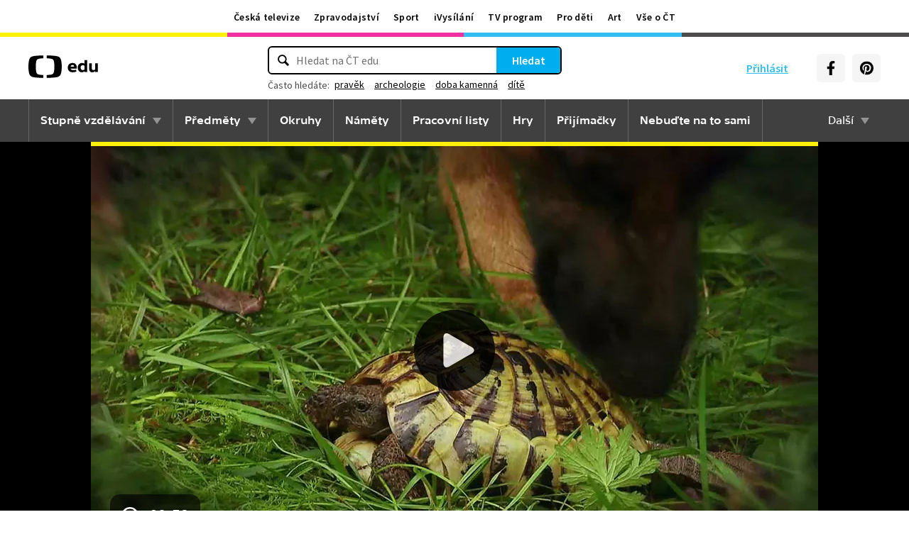

--- FILE ---
content_type: text/plain; charset=utf-8
request_url: https://events.getsitectrl.com/api/v1/events
body_size: 556
content:
{"id":"66f8731de074cf08","user_id":"66f8731de0bd0775","time":1769019832193,"token":"1769019832.b76e60cf0b7d13f625b971b2b6c0e8b2.f9853a5940ae5f146b0145942e47042e","geo":{"ip":"3.16.54.199","geopath":"147015:147763:220321:","geoname_id":4509177,"longitude":-83.0061,"latitude":39.9625,"postal_code":"43215","city":"Columbus","region":"Ohio","state_code":"OH","country":"United States","country_code":"US","timezone":"America/New_York"},"ua":{"platform":"Desktop","os":"Mac OS","os_family":"Mac OS X","os_version":"10.15.7","browser":"Other","browser_family":"ClaudeBot","browser_version":"1.0","device":"Spider","device_brand":"Spider","device_model":"Desktop"},"utm":{}}